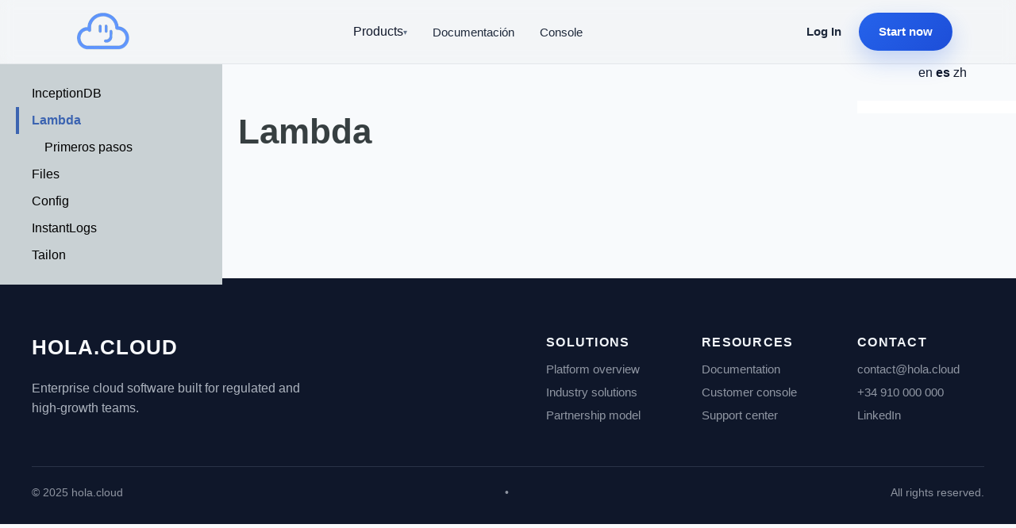

--- FILE ---
content_type: text/html; charset=utf-8
request_url: https://hola.cloud/es/docs/lambda/
body_size: 1886
content:
<!DOCTYPE html>
<html lang="en">
<head>
    <title>Lambda</title>
    <meta name="description" content="inceptiondb">
    <meta name="viewport" content="width=device-width, initial-scale=1">
    <link href="/css/style.css" rel="stylesheet">
    <link href="/css/blue.css" rel="stylesheet">
    <script defer src="https://umami.hola.cloud/script.js" data-website-id="cbcb870c-e9a8-460a-8b38-ab2fa77a4cc2"></script>
</head>
<body url="lambda">

<div class="top-frame">
    <div class="top">
        <a href="/" class="logo"></a>
        <div class="main-menu">
            <div class="dropdown">
                <button class="link dropdown-toggle" type="button">
                    Products
                    <span class="dropdown-icon" aria-hidden="true">▾</span>
                </button>
                <div class="dropdown-menu" role="menu">
                    <a class="dropdown-item" href="https://flowtest.io" target="_blank" rel="noopener">
                        <span class="item-title">Flowtest.io</span>
                        <span class="item-description">Automated load testing from the hola.cloud ecosystem.</span>
                    </a>
                    <a class="dropdown-item" href="https://inceptiondb.hola.cloud" target="_blank" rel="noopener">
                        <span class="item-title">InceptioDB</span>
                        <span class="item-description">Fully managed database service within the hola.cloud ecosystem.</span>
                    </a>
                    <a class="dropdown-item" href="https://console.hola.cloud" target="_blank" rel="noopener">
                        <span class="item-title">Public Cloud</span>
                        <span class="item-description">Deploy and manage your workloads on the hola.cloud public platform.</span>
                    </a>
                    <a class="dropdown-item" href="https://gopress.org" target="_blank" rel="noopener">
                        <span class="item-title">GoPress <span class="item-tag">Open Source</span></span>
                        <span class="item-description">Open-source CMS built for the hola.cloud ecosystem.</span>
                    </a>
                </div>
            </div>
            
            <a class="link" href="/es/docs/index.html">Documentación</a>
            
            <a class="link button-console" href="https://console.hola.cloud/">Console</a>
        </div>
        <div class="right">
            <a id="login-button" class="button button-noborder" href="https://console.hola.cloud/">Log In</a>
            <a class="button button-action" href="https://console.hola.cloud/">Start now</a>
        </div>
    </div>
</div>
<div class="languages-frame">
    <div class="languages"><a class="" href="/docs/lambda/index.html">en</a><a class="selected" href="/es/docs/lambda/index.html">es</a><a class="" href="/zh/docs/lambda/index.html">zh</a></div>
</div>
<div class="tree">


    <div class="item"><a href="/es/docs/inceptiondb/index.html">InceptionDB</a></div>
<div class="children">
<div class="item"><a href="/es/docs/inceptiondb/v2/primeros-pasos/index.html">Guía de Inicio Rápido con InceptionDB</a></div>
<div class="item"><a href="/es/docs/inceptiondb/v2/manejando-colecciones/index.html">Manejando colecciones</a></div>
<div class="item"><a href="/es/docs/inceptiondb/v2/trabajando-con-datos/index.html">Trabajando con datos</a></div>
</div>
<div class="item active selected"><a href="/es/docs/lambda/index.html">Lambda</a></div>
<div class="children">
<div class="item"><a href="/es/docs/lambda/v2/primeros-pasos/index.html">Primeros pasos</a></div>
</div>
<div class="item"><a href="/es/docs/files/index.html">Files</a></div>
<div class="children">
<div class="item"><a href="/es/docs/files/v2/primeros-pasos/index.html">Primeros pasos</a></div>
</div>
<div class="item"><a href="/es/docs/config/index.html">Config</a></div>
<div class="children">
<div class="item"><a href="/es/docs/config/v2/primeros-pasos/index.html">Primeros pasos</a></div>
</div>
<div class="item"><a href="/es/docs/logs/index.html">InstantLogs</a></div>
<div class="children">
<div class="item"><a href="/es/docs/logs/v2/primeros-pasos/index.html">Primeros pasos</a></div>
</div>
<div class="item"><a href="/es/docs/logs/index.html">Tailon</a></div>
<div class="children">
<div class="item"><a href="/es/docs/logs/v2/primeros-pasos/index.html">Primeros pasos</a></div>
</div>



</div>
<div class="content">
    <div class="breadcrumb"><a class="item" href="/es/docs/index.html">Documentación</a><span class="arrow">→</span><a class="item selected" href="/es/docs/lambda/index.html">Lambda</a></div>
    <div class="index"></div>
    <div class="document">
    <h1>Lambda</h1>
    </div>
</div>
<div class="footer">
    <div class="footer-inner">
        <div class="footer-brand">
            <div class="footer-logo">hola.cloud</div>
            
            <p>Enterprise cloud software built for regulated and high-growth teams.</p>
            
        </div>
        <div class="footer-columns">
            <div class="footer-column">
                
                <h4>Solutions</h4>
                <ul>
                    <li><a href="#start-now">Platform overview</a></li>
                    <li><a href="#solutions">Industry solutions</a></li>
                    <li><a href="#partnership">Partnership model</a></li>
                </ul>
                
            </div>
            <div class="footer-column">
                
                <h4>Resources</h4>
                <ul>
                    <li><a href="/docs/">Documentation</a></li>
                    <li><a href="https://console.hola.cloud/">Customer console</a></li>
                    <li><a href="mailto:contact@hola.cloud">Support center</a></li>
                </ul>
                
            </div>
            <div class="footer-column">
                
                <h4>Contact</h4>
                <ul>
                    <li><a href="mailto:contact@hola.cloud">contact@hola.cloud</a></li>
                    <li><a href="tel:+34910000000">+34 910 000 000</a></li>
                    <li><a href="https://www.linkedin.com/company/hola-cloud" target="_blank" rel="noopener">LinkedIn</a></li>
                </ul>
                
            </div>
        </div>
    </div>
    <div class="footer-meta">
        <span>© 2025 hola.cloud</span>
        <span class="footer-meta-divider" aria-hidden="true">•</span>
        
        <span>All rights reserved.</span>
        
    </div>
</div>
<script>

    
    function isElementInViewport (el) {

        
        
        
        

        var rect     = el.getBoundingClientRect(),
            vWidth   = window.innerWidth || doc.documentElement.clientWidth,
            vHeight  = window.innerHeight || doc.documentElement.clientHeight,
            efp      = function (x, y) { return document.elementFromPoint(x, y) };

        
        if (rect.right < 0 || rect.bottom < 0
            || rect.left > vWidth || rect.top > vHeight)
            return false;

        
        return (
            el.contains(efp(rect.left,  rect.top))
            ||  el.contains(efp(rect.right, rect.top))
            ||  el.contains(efp(rect.right, rect.bottom))
            ||  el.contains(efp(rect.left,  rect.bottom))
        );
    }

    function highlightIndex() {
        let v = false;
        document.querySelectorAll('.index a').forEach(a => {
            const el = document.getElementById(a.getAttribute('href').slice(1));

            if (!v && isElementInViewport(el)) {
                a.classList.add('active');
                v = true;
            } else {
                a.classList.remove('active');
            }
        });
    }

    document.addEventListener('scroll', highlightIndex, true);
    document.addEventListener('load', highlightIndex, true);
</script>
</body>
</html>


--- FILE ---
content_type: text/css; charset=utf-8
request_url: https://hola.cloud/css/style.css
body_size: 3020
content:
body, html {
  padding: 0;
  margin: 0;
  font-family: "Inter", "Segoe UI", "Helvetica Neue", Arial, sans-serif;
  background: #f8fafc;
  color: #0f172a;
}

a {
  text-decoration: none;
  color: inherit;
}

a:hover {
  text-decoration: underline;
}

.top-frame {
  background-color: rgba(15, 23, 42, 0.02);
  backdrop-filter: blur(8px);
  border-bottom: 1px solid rgba(15, 23, 42, 0.06);
}

.top {
  max-width: 1200px;
  margin: 0 auto;
  min-height: 80px;
  padding: 10px 40px;
  box-sizing: border-box;
  display: flex;
  flex-direction: row;
  justify-content: space-between;
  align-items: center;
}

.top .logo {
  display: inline-block;
  width: 100px;
  height: 50px;
  background: center center no-repeat url('/img/logo-short.png');
  background-size: contain;
}

.top .main-menu {
  display: flex;
  align-items: center;
}

.top .main-menu .link {
  display: inline-block;
  padding: 0 16px;
  font-size: 15px;
  color: #1e293b;
  font-weight: 500;
}

.top .main-menu .dropdown {
  position: relative;
  display: inline-block;
}

.top .main-menu .dropdown-toggle {
  background: none;
  border: 0;
  font: inherit;
  color: inherit;
  cursor: pointer;
  display: flex;
  align-items: center;
  gap: 6px;
}

.top .main-menu .dropdown-toggle:focus {
  outline: 2px solid #3C64B1;
  outline-offset: 2px;
}

.top .main-menu .dropdown-icon {
  font-size: 10px;
  margin-left: 0;
  color: #64748b;
}

.top .main-menu .dropdown-menu {
  display: none;
  position: absolute;
  top: calc(100% + 12px);
  left: 0;
  min-width: 240px;
  background: #ffffff;
  box-shadow: 0 24px 48px rgba(15, 23, 42, 0.12);
  border-radius: 12px;
  padding: 12px;
  z-index: 10;
}

.top .main-menu .dropdown:hover .dropdown-menu,
.top .main-menu .dropdown:focus-within .dropdown-menu {
  display: block;
}

.top .main-menu .dropdown-item {
  display: block;
  padding: 12px;
  border-radius: 8px;
  color: #0f172a;
  transition: background 0.2s ease;
}

.top .main-menu .dropdown-item:hover,
.top .main-menu .dropdown-item:focus {
  background-color: #f4f6fb;
  text-decoration: none;
}

.top .main-menu .dropdown-item .item-title {
  display: block;
  font-weight: 600;
  margin-bottom: 4px;
  color: #0f172a;
}

.top .main-menu .dropdown-item .item-description {
  display: block;
  font-size: 12px;
  color: #4b5563;
  line-height: 1.4;
}

.top .main-menu .link.selected {
  font-weight: bold;
}

.languages-frame {
  margin: 0 auto;
  max-width: 1200px;
}

.languages-frame .languages {
  float: right;
  padding: 0 20px;
}

.languages-frame .languages a {
  display: inline-block;
  padding: 2px;
}

.languages-frame .languages a.selected {
  font-weight: bold;
}

.content {
  max-width: 1400px;
  margin: 30px auto;
}

.footer {
  background: #0f172a;
  color: #e2e8f0;
  padding: 72px 24px 32px;
  margin-top: 120px;
}

.footer a {
  color: inherit;
  opacity: 0.85;
  transition: opacity 0.2s ease;
}

.footer a:hover,
.footer a:focus {
  opacity: 1;
  text-decoration: none;
}

.footer-inner {
  max-width: 1200px;
  margin: 0 auto;
  display: flex;
  flex-wrap: wrap;
  justify-content: space-between;
  gap: 48px;
}

.footer-brand {
  max-width: 340px;
  display: grid;
  gap: 18px;
}

.footer-logo {
  font-size: 26px;
  font-weight: 700;
  letter-spacing: 0.04em;
  text-transform: uppercase;
  color: #f8fafc;
}

.footer-brand p {
  margin: 0;
  color: rgba(226, 232, 240, 0.75);
  line-height: 1.6;
}

.footer-columns {
  display: grid;
  grid-template-columns: repeat(3, minmax(160px, 1fr));
  gap: 36px;
}

.footer-column {
  display: grid;
  gap: 16px;
}

.footer-column h4 {
  margin: 0;
  font-size: 16px;
  font-weight: 600;
  text-transform: uppercase;
  letter-spacing: 0.08em;
  color: #f1f5f9;
}

.footer-column ul {
  list-style: none;
  margin: 0;
  padding: 0;
  display: grid;
  gap: 12px;
}

.footer-column li {
  font-size: 15px;
  color: rgba(226, 232, 240, 0.72);
}

.footer-meta {
  max-width: 1200px;
  margin: 56px auto 0;
  padding-top: 24px;
  border-top: 1px solid rgba(148, 163, 184, 0.2);
  display: flex;
  flex-wrap: wrap;
  gap: 12px;
  justify-content: space-between;
  color: rgba(226, 232, 240, 0.6);
  font-size: 14px;
}

.footer-meta-divider {
  margin: 0 12px;
}

/* BUTTON *********************************************************************/
.button {
  display: inline-flex;
  align-items: center;
  justify-content: center;
  font-weight: 600;
  line-height: 1.2;
  font-size: 15px;
  text-align: center;
  color: #2563eb;
  border: 1px solid rgba(37, 99, 235, 0.4);
  background: rgba(37, 99, 235, 0.08);
  padding: 14px 24px;
  border-radius: 999px;
  transition: background 0.2s ease, box-shadow 0.2s ease, color 0.2s ease;
}

.button:hover {
  background: rgba(37, 99, 235, 0.12);
  text-decoration: none;
}

.button-action {
  color: #ffffff;
  background: linear-gradient(135deg, #2563eb, #1d4ed8);
  border-color: transparent;
  box-shadow: 0 12px 30px rgba(37, 99, 235, 0.25);
}

.button-action:hover {
  box-shadow: 0 16px 36px rgba(37, 99, 235, 0.3);
}

.button-noborder {
  border: 0;
  background: transparent;
  color: #1e293b;
  padding: 12px 18px;
}

/* Versions */
.versions {

}

.versions a {
  padding: 0 5px;
}

.versions a.selected {
  font-weight: bold;
}

/* TREE                        */

.tree {
  float: left;
  padding: 20px;
  width: 280px;
  background-color: #C9D1D4;
  box-sizing: border-box;
}

.tree .item {
}

.tree .item a {
  display: block;
  border-left: solid transparent 4px;
  padding: 8px;
  text-decoration: none;
  color: black;
}

.tree .item.selected a {
  color: #3C64B1;
  border-color: #3C64B1;
  font-weight: bold;
}

.tree .item a:hover {
  background-color: rgba(232, 237, 235, 0.12);
}

.tree > .item a {
  padding-left: 16px;
}

.tree .children .item a {
  padding-left: 32px;
}

.tree .children .children .item a {
  padding-left: 48px;
}

.tree .children .children .children .item a {
  padding-left: 64px;
}

.tree .children .children .children .children .item a {
  padding-left: 80px;
}

.tree .children .children .children .children .children .item a {
  padding-left: 96px;
}

.tree .children .children .children .children .children .children .item a {
  padding-left: 112px;
}

.tree .children .children .children .children .children .children .children .item a {
  padding-left: 128px;
}

.tree .children {
  /*padding-left: 16px;*/
}

.tree .children {
  display: none;
}

.tree .item.active + .children {
  display: block;
}


/* Index **********************************************************************/
.index {
  float: right;
  position: sticky;
  top: 0;
  padding-top: 16px;
  margin-top: 16px;
  min-width: 200px;
  background-color: white;
  margin-left: 20px;
}

.index a {
  display: block;
  text-decoration: none;
  color: #7D818B;
  padding: 4px 8px;
}

.index .index-h2 a {
  padding-left: 16px;
}

.index .index-h3 a {
  padding-left: 32px;
}

.index .index-h4 a {
  padding-left: 48px;
}

.index .index-h5 a {
  padding-left: 64px;
}

.index .index-h6 {
  padding-left: 80px;
}

.index a {
  border-left: solid #bec0c5 2px;
}

.index a.active {
  border-left: solid #3C64B1 4px;
  border-radius: 0px;
  margin-left: -1px;
  color: #3C64B1;
  font-weight: bold;
}

.index a:hover {
  zborder-left: solid white 3px;
  zmargin-left: -1px;
  color: black;
  text-decoration: underline;
}

/* Breadcrumb *****************************************************************/
.breadcrumb {
  display: none;
}

/* Document *******************************************************************/
.document {
  max-width: 700px;
  padding-top: 30px;
  font-size: 18px;
  margin-left: 300px;
}

.document h1,
.document h2,
.document h3,
.document h4,
.document h5,
.document h6 {
  color: #373F41;
  margin: 0;
  padding: 0;
}

.document code {
  overflow: hidden;
  white-space: pre-wrap;
}

.document p {
  margin: 0;
  line-height: 25px;
}

.document h1 {
  font-size: 44px;
  padding-bottom: 40px;
}

.document h2 {
  font-size: 32px;
  padding-top: 35px;
  padding-bottom: 10px;
}

.document h3 {
  font-size: 24px;
  padding-top: 15px;
  padding-bottom: 10px;
}

/* Hero ***********************************************************************/

.hero {
  padding: 140px 24px 120px;
  background: radial-gradient(circle at top right, rgba(59, 130, 246, 0.12), transparent 45%),
    radial-gradient(circle at top left, rgba(96, 165, 250, 0.2), transparent 55%),
    #0f172a;
  color: #e2e8f0;
}

.hero .hero-inner {
  max-width: 1100px;
  margin: 0 auto;
  display: grid;
  gap: 24px;
}

.hero .hero-eyebrow {
  display: inline-flex;
  align-items: center;
  gap: 8px;
  background: rgba(148, 163, 184, 0.12);
  color: #bae6fd;
  font-size: 13px;
  font-weight: 600;
  padding: 6px 14px;
  border-radius: 999px;
  width: fit-content;
}

.hero h1 {
  margin: 0;
  font-size: 52px;
  letter-spacing: -1px;
  font-weight: 700;
  color: #f8fafc;
}

.hero p {
  margin: 0;
  font-size: 20px;
  line-height: 1.6;
  color: rgba(226, 232, 240, 0.86);
  max-width: 720px;
}

.hero .hero-actions {
  display: flex;
  flex-wrap: wrap;
  gap: 16px;
  margin-top: 24px;
}

.hero .hero-actions .button-action {
  background: linear-gradient(135deg, #2563eb, #0ea5e9);
  border: none;
  color: #f8fafc;
  padding: 16px 28px;
  border-radius: 999px;
  font-size: 16px;
  transition: transform 0.2s ease, box-shadow 0.2s ease;
}

.hero .hero-actions .button-action:hover {
  transform: translateY(-1px);
  box-shadow: 0 10px 30px rgba(14, 165, 233, 0.35);
}

.hero .hero-actions .button-secondary {
  background: rgba(148, 163, 184, 0.2);
  border: 1px solid rgba(148, 163, 184, 0.35);
  color: #e2e8f0;
  padding: 16px 28px;
  border-radius: 999px;
  font-size: 16px;
}

.hero .hero-metrics {
  display: grid;
  grid-template-columns: repeat(auto-fit, minmax(160px, 1fr));
  gap: 16px;
  margin-top: 56px;
}

.hero .hero-metrics .metric {
  background: rgba(15, 23, 42, 0.45);
  border: 1px solid rgba(148, 163, 184, 0.16);
  border-radius: 18px;
  padding: 18px 22px;
}

.hero .hero-metrics .metric .value {
  font-size: 26px;
  font-weight: 600;
  color: #f8fafc;
}

.hero .hero-metrics .metric .label {
  font-size: 13px;
  color: rgba(226, 232, 240, 0.7);
  letter-spacing: 0.02em;
  text-transform: uppercase;
}

/* home **********************************************************************/
.landing {
  max-width: 1200px;
  margin: 0 auto;
  padding: 120px 24px 140px;
  display: grid;
  gap: 96px;
}

.section {
  display: grid;
  gap: 32px;
}

.section-header {
  max-width: 720px;
  display: grid;
  gap: 12px;
}

.section-header .section-kicker {
  font-size: 13px;
  font-weight: 600;
  letter-spacing: 0.16em;
  text-transform: uppercase;
  color: #0f172a;
  opacity: 0.6;
}

.section-header h2 {
  margin: 0;
  font-size: 36px;
  letter-spacing: -0.5px;
}

.section-header p {
  margin: 0;
  font-size: 18px;
  color: #475569;
  line-height: 1.7;
}

.feature-grid {
  display: grid;
  gap: 24px;
  grid-template-columns: repeat(auto-fit, minmax(240px, 1fr));
}

.feature-card {
  background: #ffffff;
  border-radius: 20px;
  padding: 28px;
  border: 1px solid rgba(15, 23, 42, 0.08);
  box-shadow: 0 20px 40px rgba(15, 23, 42, 0.06);
  display: grid;
  gap: 12px;
}

.feature-card .label {
  font-size: 14px;
  font-weight: 600;
  color: #2563eb;
  letter-spacing: 0.06em;
  text-transform: uppercase;
}

.feature-card h3 {
  margin: 0;
  font-size: 22px;
}

.feature-card p {
  margin: 0;
  color: #475569;
  line-height: 1.6;
  font-size: 16px;
}

.solutions-layout {
  display: grid;
  gap: 32px;
}

.solutions-layout .solutions-grid {
  display: grid;
  gap: 20px;
  grid-template-columns: repeat(auto-fit, minmax(260px, 1fr));
}

.solutions-layout .solution-card {
  background: linear-gradient(160deg, rgba(37, 99, 235, 0.08), rgba(14, 165, 233, 0.04));
  border: 1px solid rgba(37, 99, 235, 0.2);
  border-radius: 18px;
  padding: 24px;
  display: grid;
  gap: 12px;
}

.solutions-layout .solution-card h3 {
  margin: 0;
  font-size: 20px;
}

.solutions-layout .solution-card p {
  margin: 0;
  color: #1e293b;
  line-height: 1.6;
}

.value-grid {
  display: grid;
  gap: 20px;
  grid-template-columns: repeat(auto-fit, minmax(260px, 1fr));
}

.value-card {
  background: #0f172a;
  color: #e2e8f0;
  border-radius: 18px;
  padding: 26px;
  display: grid;
  gap: 10px;
  border: 1px solid rgba(148, 163, 184, 0.2);
}

.value-card h3 {
  margin: 0;
  font-size: 20px;
}

.value-card p {
  margin: 0;
  color: rgba(226, 232, 240, 0.72);
  line-height: 1.6;
}

.cta-panel {
  background: #ffffff;
  border-radius: 24px;
  padding: 48px;
  border: 1px solid rgba(15, 23, 42, 0.08);
  box-shadow: 0 30px 60px rgba(15, 23, 42, 0.08);
  display: flex;
  flex-direction: column;
  gap: 18px;
  align-items: flex-start;
}

.cta-panel h2 {
  margin: 0;
  font-size: 32px;
}

.cta-panel p {
  margin: 0;
  color: #475569;
  font-size: 18px;
  line-height: 1.6;
}

.cta-panel .cta-actions {
  display: flex;
  flex-wrap: wrap;
  gap: 16px;
}

.cta-panel .button-action {
  background: linear-gradient(135deg, #2563eb, #1d4ed8);
  border: none;
  color: #f8fafc;
  padding: 16px 28px;
  border-radius: 999px;
  font-size: 16px;
  font-weight: 600;
}

.cta-panel .button-secondary {
  border-radius: 999px;
  padding: 16px 28px;
  font-size: 16px;
  font-weight: 600;
  border: 1px solid rgba(15, 23, 42, 0.14);
  color: #1e293b;
  background: transparent;
}

/* HOME page */
body[url="home"] .content {
  max-width: 100%;
  margin-left: 0;
  margin-top: 0;
}

body[url="home"] .content .document {
  max-width: 100%;
  margin-left: 0;
  padding: 0 !important;
}

body[url="home"] .tree {
  display: none;
}

body[url="home"] .index {
  display: none;
}
/* MOBILE */

@media screen and (max-width: 1080px) {
  .top {
    padding: 0;
  }
  .content {
    padding-left: 0;
  }
  .content {
    padding-left: 0;
  }
  .content .document {
    margin: 0;
    padding: 16px;
  }
  .tree {
    float: none;
    width: auto;
  }
  .index {
    display: none;
    float: none;
    position: static;
  }

  .hero {
    padding: 100px 20px 80px;
  }
  .hero h1 {
    font-size: 40px;
  }
  .hero .hero-metrics {
    grid-template-columns: repeat(auto-fit, minmax(140px, 1fr));
  }
  .landing {
    padding: 80px 20px 100px;
    gap: 72px;
  }
  .cta-panel {
    padding: 32px;
  }

  .footer {
    padding: 56px 20px 28px;
    margin-top: 80px;
  }

  .footer-inner {
    flex-direction: column;
    gap: 32px;
  }

  .footer-columns {
    grid-template-columns: 1fr;
    gap: 28px;
  }

  .footer-meta {
    flex-direction: column;
    align-items: flex-start;
    gap: 8px;
  }

  #login-button {
    display: none;
  }
}


--- FILE ---
content_type: text/css; charset=utf-8
request_url: https://hola.cloud/css/blue.css
body_size: -12
content:
/*html, body {*/
/*  background-color: #182140;*/
/*}*/

/*.main-menu .link.selected {*/
/*  border-color: #6cd9f6;*/
/*}*/

/*.tree .item.selected a {*/
/*  color: white;*/
/*  border-color: #6cd9f6;*/
/*  font-weight: bold;*/
/*  background-color: #e3fcf71f;*/
/*}*/
